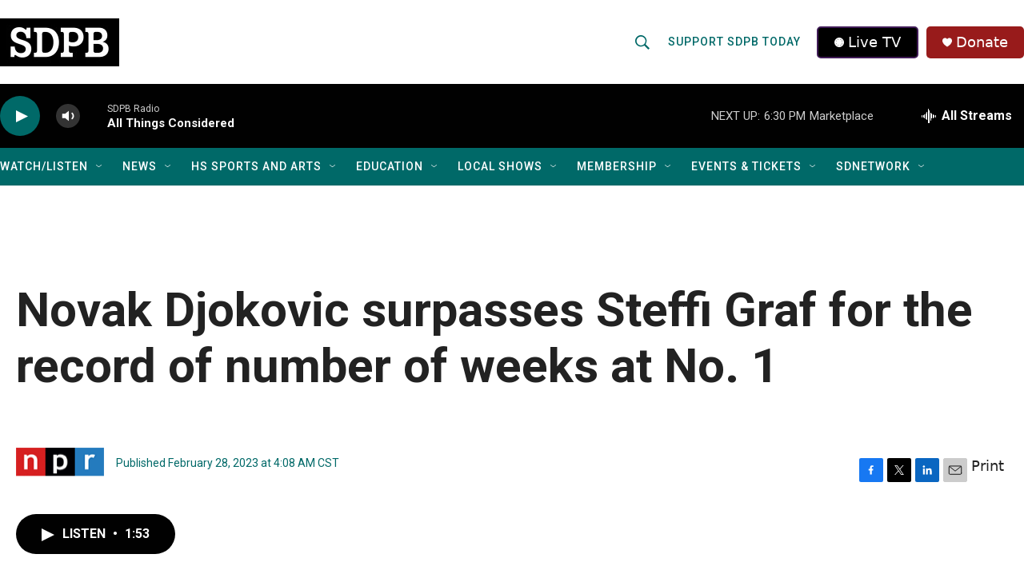

--- FILE ---
content_type: text/css
request_url: https://tags.srv.stackadapt.com/sa.css
body_size: -11
content:
:root {
    --sa-uid: '0-ade95fa9-f09b-548b-7756-978afcb8be99';
}